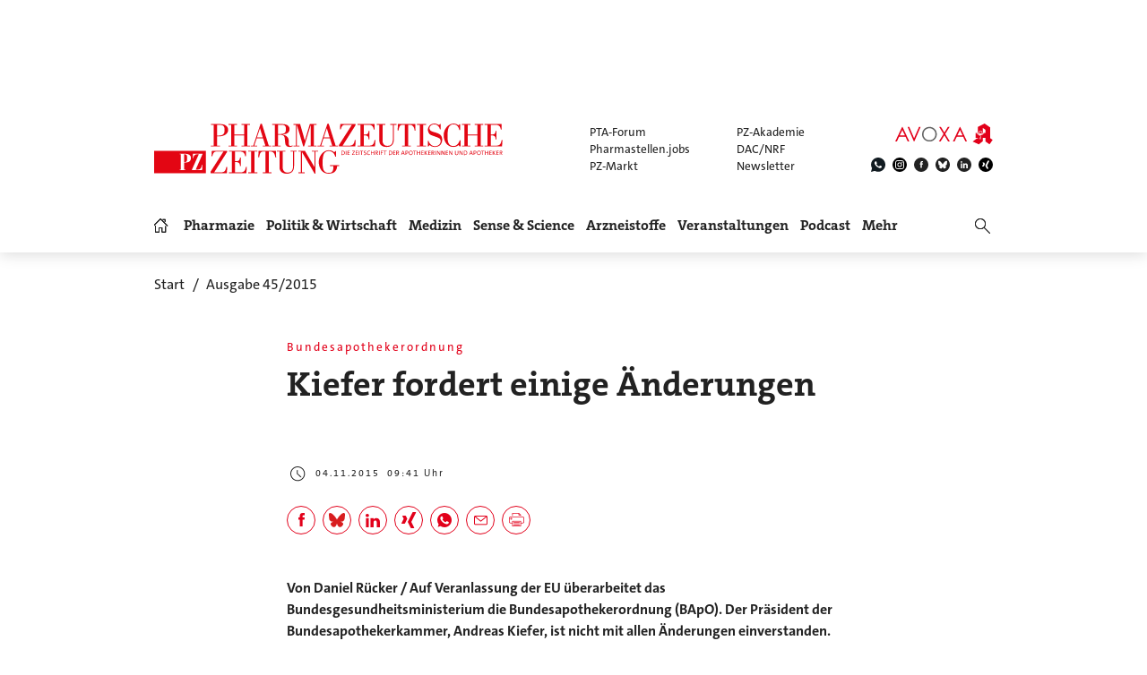

--- FILE ---
content_type: text/html; charset=utf-8
request_url: https://www.pharmazeutische-zeitung.de/ausgabe-452015/kiefer-fordert-einige-aenderungen/
body_size: 20469
content:
<!DOCTYPE html>
<html lang="de">
<head>

<meta charset="utf-8">
<!-- 
	This website is powered by TYPO3 - inspiring people to share!
	TYPO3 is a free open source Content Management Framework initially created by Kasper Skaarhoj and licensed under GNU/GPL.
	TYPO3 is copyright 1998-2026 of Kasper Skaarhoj. Extensions are copyright of their respective owners.
	Information and contribution at https://typo3.org/
-->

<base href="https://www.pharmazeutische-zeitung.de/">


<meta name="generator" content="TYPO3 CMS">
<meta name="viewport" content="width = device-width, initial-scale = 1.0">
<meta name="author" content="Avoxa – Mediengruppe Deutscher Apotheker GmbH">
<meta name="robots" content="index,follow,max-image-preview:large,max-video-preview:-1,max-snippet:-1">
<meta name="description" content="Von Daniel Rücker / Auf Veranlassung der EU überarbeitet das Bundesgesundheitsministerium die Bundesapothekerordnung (BApO). Der Präsident der Bundesapothe...">
<meta name="copyright" content="Avoxa – Mediengruppe Deutscher Apotheker GmbH">
<meta name="language" content="de">
<meta name="og:url" content="https://www.pharmazeutische-zeitung.de/ausgabe-452015/kiefer-fordert-einige-aenderungen/">
<meta name="og:site_name" content="Pharmazeutische Zeitung online">
<meta name="twitter:card" content="summary">
<meta name="twitter:site" content="@PZ_Nachrichten">
<meta name="og:title" content="Bundesapothekerordnung: Kiefer fordert einige Änderungen">
<meta name="og:description" content="Von Daniel Rücker / Auf Veranlassung der EU überarbeitet das Bundesgesundheitsministerium die Bundesapothekerordnung (BApO). Der Präsident der Bundesapothe...">
<meta name="twitter:title" content="Bundesapothekerordnung: Kiefer fordert einige Änderungen">
<meta name="twitter:description" content="Von Daniel Rücker / Auf Veranlassung der EU überarbeitet das Bundesgesundheitsministerium die Bundesapothekerordnung (BApO). Der Präsident der Bundesapothe...">


<link rel="stylesheet" href="/typo3temp/assets/compressed/merged-78e483fb372274ef46b80d8c3a687113-89c334dc2e7e4220f1c51f8cfcf91db5.css?1767803332" media="all">



<script src="/typo3temp/assets/compressed/merged-5fbac665d04a98001cc6922b725380f6-0ec45a257571f7cde74ad7f24773a489.js?1769085678"></script>


<title>Kiefer fordert einige Änderungen | PZ – Pharmazeutische Zeitung</title>
<link id="IOMmBundle" as="script" rel="preload" href="//data-927768f668.pharmazeutische-zeitung.de/iomm/latest/manager/base/es6/bundle.js">
<link as="script" rel="preload" href="//data-927768f668.pharmazeutische-zeitung.de/iomm/latest/bootstrap/loader.js">
<script type="text/javascript" data-cmp-ab="2" src="//data-927768f668.pharmazeutische-zeitung.de/iomm/latest/bootstrap/loader.js"></script>
<link rel="canonical" href="https://www.pharmazeutische-zeitung.de/ausgabe-452015/kiefer-fordert-einige-aenderungen/" /><script async src="https://avoxa-pharmazeutische-qa.rtrsupport.de/widget/v1/widget.js"></script><link rel = "SHORTCUT ICON" href = "/favicon.ico" /><link rel = "apple-touch-icon" href = "https://www.pharmazeutische-zeitung.de/apple-touch-icon-pz.png" />
</head>
<body>

<!-- consent manager 2021 start -->
<style type="text/css">.cmpbox{line-height:normal !important;}</style>
<link rel="stylesheet" href="https://cdn.consentmanager.net/delivery/cmp.min.css" />

        <script>window.gdprAppliesGlobally=true;if(!("cmp_id" in window)||window.cmp_id<1){window.cmp_id=0}if(!("cmp_cdid" in window)){window.cmp_cdid="4b15aef64e27"}if(!("cmp_params" in window)){window.cmp_params=""}if(!("cmp_host" in window)){window.cmp_host="c.delivery.consentmanager.net"}if(!("cmp_cdn" in window)){window.cmp_cdn="cdn.consentmanager.net"}if(!("cmp_proto" in window)){window.cmp_proto="https:"}if(!("cmp_codesrc" in window)){window.cmp_codesrc="1"}window.cmp_getsupportedLangs=function(){var b=["DE","EN","FR","IT","NO","DA","FI","ES","PT","RO","BG","ET","EL","GA","HR","LV","LT","MT","NL","PL","SV","SK","SL","CS","HU","RU","SR","ZH","TR","UK","AR","BS"];if("cmp_customlanguages" in window){for(var a=0;a<window.cmp_customlanguages.length;a++){b.push(window.cmp_customlanguages[a].l.toUpperCase())}}return b};window.cmp_getRTLLangs=function(){var a=["AR"];if("cmp_customlanguages" in window){for(var b=0;b<window.cmp_customlanguages.length;b++){if("r" in window.cmp_customlanguages[b]&&window.cmp_customlanguages[b].r){a.push(window.cmp_customlanguages[b].l)}}}return a};window.cmp_getlang=function(j){if(typeof(j)!="boolean"){j=true}if(j&&typeof(cmp_getlang.usedlang)=="string"&&cmp_getlang.usedlang!==""){return cmp_getlang.usedlang}var g=window.cmp_getsupportedLangs();var c=[];var f=location.hash;var e=location.search;var a="languages" in navigator?navigator.languages:[];if(f.indexOf("cmplang=")!=-1){c.push(f.substr(f.indexOf("cmplang=")+8,2).toUpperCase())}else{if(e.indexOf("cmplang=")!=-1){c.push(e.substr(e.indexOf("cmplang=")+8,2).toUpperCase())}else{if("cmp_setlang" in window&&window.cmp_setlang!=""){c.push(window.cmp_setlang.toUpperCase())}else{if(a.length>0){for(var d=0;d<a.length;d++){c.push(a[d])}}}}}if("language" in navigator){c.push(navigator.language)}if("userLanguage" in navigator){c.push(navigator.userLanguage)}var h="";for(var d=0;d<c.length;d++){var b=c[d].toUpperCase();if(g.indexOf(b)!=-1){h=b;break}if(b.indexOf("-")!=-1){b=b.substr(0,2)}if(g.indexOf(b)!=-1){h=b;break}}if(h==""&&typeof(cmp_getlang.defaultlang)=="string"&&cmp_getlang.defaultlang!==""){return cmp_getlang.defaultlang}else{if(h==""){h="EN"}}h=h.toUpperCase();return h};(function(){var u=document;var v=u.getElementsByTagName;var h=window;var o="";var b="_en";if("cmp_getlang" in h){o=h.cmp_getlang().toLowerCase();if("cmp_customlanguages" in h){for(var q=0;q<h.cmp_customlanguages.length;q++){if(h.cmp_customlanguages[q].l.toUpperCase()==o.toUpperCase()){o="en";break}}}b="_"+o}function x(i,e){var w="";i+="=";var s=i.length;var d=location;if(d.hash.indexOf(i)!=-1){w=d.hash.substr(d.hash.indexOf(i)+s,9999)}else{if(d.search.indexOf(i)!=-1){w=d.search.substr(d.search.indexOf(i)+s,9999)}else{return e}}if(w.indexOf("&")!=-1){w=w.substr(0,w.indexOf("&"))}return w}var k=("cmp_proto" in h)?h.cmp_proto:"https:";if(k!="http:"&&k!="https:"){k="https:"}var g=("cmp_ref" in h)?h.cmp_ref:location.href;var j=u.createElement("script");j.setAttribute("data-cmp-ab","1");var c=x("cmpdesign","cmp_design" in h?h.cmp_design:"");var f=x("cmpregulationkey","cmp_regulationkey" in h?h.cmp_regulationkey:"");var r=x("cmpgppkey","cmp_gppkey" in h?h.cmp_gppkey:"");var n=x("cmpatt","cmp_att" in h?h.cmp_att:"");j.src=k+"//"+h.cmp_host+"/delivery/cmp.php?"+("cmp_id" in h&&h.cmp_id>0?"id="+h.cmp_id:"")+("cmp_cdid" in h?"&cdid="+h.cmp_cdid:"")+"&h="+encodeURIComponent(g)+(c!=""?"&cmpdesign="+encodeURIComponent(c):"")+(f!=""?"&cmpregulationkey="+encodeURIComponent(f):"")+(r!=""?"&cmpgppkey="+encodeURIComponent(r):"")+(n!=""?"&cmpatt="+encodeURIComponent(n):"")+("cmp_params" in h?"&"+h.cmp_params:"")+(u.cookie.length>0?"&__cmpfcc=1":"")+"&l="+o.toLowerCase()+"&o="+(new Date()).getTime();j.type="text/javascript";j.async=true;if(u.currentScript&&u.currentScript.parentElement){u.currentScript.parentElement.appendChild(j)}else{if(u.body){u.body.appendChild(j)}else{var t=v("body");if(t.length==0){t=v("div")}if(t.length==0){t=v("span")}if(t.length==0){t=v("ins")}if(t.length==0){t=v("script")}if(t.length==0){t=v("head")}if(t.length>0){t[0].appendChild(j)}}}var m="js";var p=x("cmpdebugunminimized","cmpdebugunminimized" in h?h.cmpdebugunminimized:0)>0?"":".min";var a=x("cmpdebugcoverage","cmp_debugcoverage" in h?h.cmp_debugcoverage:"");if(a=="1"){m="instrumented";p=""}var j=u.createElement("script");j.src=k+"//"+h.cmp_cdn+"/delivery/"+m+"/cmp"+b+p+".js";j.type="text/javascript";j.setAttribute("data-cmp-ab","1");j.async=true;if(u.currentScript&&u.currentScript.parentElement){u.currentScript.parentElement.appendChild(j)}else{if(u.body){u.body.appendChild(j)}else{var t=v("body");if(t.length==0){t=v("div")}if(t.length==0){t=v("span")}if(t.length==0){t=v("ins")}if(t.length==0){t=v("script")}if(t.length==0){t=v("head")}if(t.length>0){t[0].appendChild(j)}}}})();window.cmp_addFrame=function(b){if(!window.frames[b]){if(document.body){var a=document.createElement("iframe");a.style.cssText="display:none";if("cmp_cdn" in window&&"cmp_ultrablocking" in window&&window.cmp_ultrablocking>0){a.src="//"+window.cmp_cdn+"/delivery/empty.html"}a.name=b;a.setAttribute("title","Intentionally hidden, please ignore");a.setAttribute("role","none");a.setAttribute("tabindex","-1");document.body.appendChild(a)}else{window.setTimeout(window.cmp_addFrame,10,b)}}};window.cmp_rc=function(h){var b=document.cookie;var f="";var d=0;while(b!=""&&d<100){d++;while(b.substr(0,1)==" "){b=b.substr(1,b.length)}var g=b.substring(0,b.indexOf("="));if(b.indexOf(";")!=-1){var c=b.substring(b.indexOf("=")+1,b.indexOf(";"))}else{var c=b.substr(b.indexOf("=")+1,b.length)}if(h==g){f=c}var e=b.indexOf(";")+1;if(e==0){e=b.length}b=b.substring(e,b.length)}return(f)};window.cmp_stub=function(){var a=arguments;__cmp.a=__cmp.a||[];if(!a.length){return __cmp.a}else{if(a[0]==="ping"){if(a[1]===2){a[2]({gdprApplies:gdprAppliesGlobally,cmpLoaded:false,cmpStatus:"stub",displayStatus:"hidden",apiVersion:"2.0",cmpId:31},true)}else{a[2](false,true)}}else{if(a[0]==="getUSPData"){a[2]({version:1,uspString:window.cmp_rc("")},true)}else{if(a[0]==="getTCData"){__cmp.a.push([].slice.apply(a))}else{if(a[0]==="addEventListener"||a[0]==="removeEventListener"){__cmp.a.push([].slice.apply(a))}else{if(a.length==4&&a[3]===false){a[2]({},false)}else{__cmp.a.push([].slice.apply(a))}}}}}}};window.cmp_gpp_ping=function(){return{gppVersion:"1.0",cmpStatus:"stub",cmpDisplayStatus:"hidden",supportedAPIs:["tcfca","usnat","usca","usva","usco","usut","usct"],cmpId:31}};window.cmp_gppstub=function(){var a=arguments;__gpp.q=__gpp.q||[];if(!a.length){return __gpp.q}var g=a[0];var f=a.length>1?a[1]:null;var e=a.length>2?a[2]:null;if(g==="ping"){return window.cmp_gpp_ping()}else{if(g==="addEventListener"){__gpp.e=__gpp.e||[];if(!("lastId" in __gpp)){__gpp.lastId=0}__gpp.lastId++;var c=__gpp.lastId;__gpp.e.push({id:c,callback:f});return{eventName:"listenerRegistered",listenerId:c,data:true,pingData:window.cmp_gpp_ping()}}else{if(g==="removeEventListener"){var h=false;__gpp.e=__gpp.e||[];for(var d=0;d<__gpp.e.length;d++){if(__gpp.e[d].id==e){__gpp.e[d].splice(d,1);h=true;break}}return{eventName:"listenerRemoved",listenerId:e,data:h,pingData:window.cmp_gpp_ping()}}else{if(g==="getGPPData"){return{sectionId:3,gppVersion:1,sectionList:[],applicableSections:[0],gppString:"",pingData:window.cmp_gpp_ping()}}else{if(g==="hasSection"||g==="getSection"||g==="getField"){return null}else{__gpp.q.push([].slice.apply(a))}}}}}};window.cmp_msghandler=function(d){var a=typeof d.data==="string";try{var c=a?JSON.parse(d.data):d.data}catch(f){var c=null}if(typeof(c)==="object"&&c!==null&&"__cmpCall" in c){var b=c.__cmpCall;window.__cmp(b.command,b.parameter,function(h,g){var e={__cmpReturn:{returnValue:h,success:g,callId:b.callId}};d.source.postMessage(a?JSON.stringify(e):e,"*")})}if(typeof(c)==="object"&&c!==null&&"__uspapiCall" in c){var b=c.__uspapiCall;window.__uspapi(b.command,b.version,function(h,g){var e={__uspapiReturn:{returnValue:h,success:g,callId:b.callId}};d.source.postMessage(a?JSON.stringify(e):e,"*")})}if(typeof(c)==="object"&&c!==null&&"__tcfapiCall" in c){var b=c.__tcfapiCall;window.__tcfapi(b.command,b.version,function(h,g){var e={__tcfapiReturn:{returnValue:h,success:g,callId:b.callId}};d.source.postMessage(a?JSON.stringify(e):e,"*")},b.parameter)}if(typeof(c)==="object"&&c!==null&&"__gppCall" in c){var b=c.__gppCall;window.__gpp(b.command,function(h,g){var e={__gppReturn:{returnValue:h,success:g,callId:b.callId}};d.source.postMessage(a?JSON.stringify(e):e,"*")},"parameter" in b?b.parameter:null,"version" in b?b.version:1)}};window.cmp_setStub=function(a){if(!(a in window)||(typeof(window[a])!=="function"&&typeof(window[a])!=="object"&&(typeof(window[a])==="undefined"||window[a]!==null))){window[a]=window.cmp_stub;window[a].msgHandler=window.cmp_msghandler;window.addEventListener("message",window.cmp_msghandler,false)}};window.cmp_setGppStub=function(a){if(!(a in window)||(typeof(window[a])!=="function"&&typeof(window[a])!=="object"&&(typeof(window[a])==="undefined"||window[a]!==null))){window[a]=window.cmp_gppstub;window[a].msgHandler=window.cmp_msghandler;window.addEventListener("message",window.cmp_msghandler,false)}};window.cmp_addFrame("__cmpLocator");if(!("cmp_disableusp" in window)||!window.cmp_disableusp){window.cmp_addFrame("__uspapiLocator")}if(!("cmp_disabletcf" in window)||!window.cmp_disabletcf){window.cmp_addFrame("__tcfapiLocator")}if(!("cmp_disablegpp" in window)||!window.cmp_disablegpp){window.cmp_addFrame("__gppLocator")}window.cmp_setStub("__cmp");if(!("cmp_disabletcf" in window)||!window.cmp_disabletcf){window.cmp_setStub("__tcfapi")}if(!("cmp_disableusp" in window)||!window.cmp_disableusp){window.cmp_setStub("__uspapi")}if(!("cmp_disablegpp" in window)||!window.cmp_disablegpp){window.cmp_setGppStub("__gpp")};</script>
    
<!-- consent manager 2021 end -->
<script type="text/javascript">
    function startAdform(e, o) {
        var x = __cmp('getCMPData');
        if ('vendorConsents' in x && '50' in x.vendorConsents && x.vendorConsents['50']) {
            window._adftrack = Array.isArray(window._adftrack) ? window._adftrack : (window._adftrack ? [window._adftrack] : []);
            window._adftrack.push({
                HttpHost: 'track.adform.net',
                pm: 2391607,
                divider: encodeURIComponent('|'),
                pagename: encodeURIComponent('Avoxa'),
                order : {
                    sv3: '',av2: '',sid: '',sv1: '',
                }
            });
            (function () { var s = document.createElement('script'); s.type = 'text/javascript'; s.async = true; s.src = 'https://s2.adform.net/banners/scripts/st/trackpoint-async.js'; var x = document.getElementsByTagName('script')[0]; x.parentNode.insertBefore(s, x); })();
        }
    }
    try{
        __cmp("addEventListener",["consent",startAdform,false],null);
    }catch(e){};
</script>
<script>
  root.sitename='PZ';
  root.siteuid='60577';
</script>



<div class="header headertop" >

  <div class="superbanner-frame fe-layout-0 war-2">
    <div class="spacer-24"></div>
    <div class="superbanner-centered">
      <img src="fileadmin/img/trans728x90.png" alt="">
      <div class="superbanner-adcontent">
        <ins data-asm-params="pid=32&search=60577+politik+apotheke+bundesapot&sv3=&av2=&sid=&sv1=" class="asm_async_creative" data-asm-fetch-gdpr="1" data-asm-host="aponet.adspirit.de" data-asm-scrollintoview="true" style="display:block; text-align:center; text-decoration:none;" data-asm-responsive="1"  ></ins>
      </div>
    </div>
  </div>

  
  <div class="header-regular fe-layout-0 war-2">
    
      
          <a href="https://www.pharmazeutische-zeitung.de/" class="regular imagelink" title="Pharmazie, Medizin, Politik und Wirtschaft" rel="nofollow">
            <img src="pharmazeutische-zeitung-online.svg" class="regular" alt="Pharmazeutische Zeitung online">
          </a>
        
    
    <a class="button-mobilemenu" onclick="root.menu.toggleMenu();"></a>
    <a href="http://avoxa.de/" target="_blank" rel="nofollow"><img src="fileadmin/img/avoxa.svg" class="avoxa" alt="Avoxa" title="Avoxa"></a>
    <div class="avoxa-sites-header"><table class="avoxa-sites-header">
  <tr>
    <td>
    
      <a href="https://www.pta-forum.de/" target="_blank" rel="nofollow">PTA-Forum</a>
      
    </td>
    <td>
      <a href="https://pzakademie.pharmazeutische-zeitung.de/" target="_blank" rel="nofollow">PZ-Akademie</a>
    </td>
  </tr>
  <tr>
    <td>
      <a href="https://www.pharmastellen.jobs/" target="_blank" rel="nofollow">Pharmastellen.jobs</a>
    </td>
    <td>
      <a href="https://dacnrf.pharmazeutische-zeitung.de/" target="_blank" rel="nofollow">DAC/NRF</a>
    </td>
  </tr>
  <tr>
    <td>
      <a href="https://www.pz-markt.de/" target="_blank" rel="nofollow">PZ-Markt</a>
    </td>
    <td>
      
      <a href="/meine-pz/nl-subscribe/" target="_self">Newsletter</a>
      
    </td>
  </tr>
</table>
</div>
    <div class="avoxa-icons-header"><table class="avoxa-icons-header">
  <tr>
    
      <td class="g-lh0"><a title="WhatsApp" class="avoxa-icons-header-fb" href="https://www.whatsapp.com/channel/0029Vae4fiS4Y9lh9SwZor1t" target="_blank" rel="nofollow"><img width="16" height="16" src="/fileadmin/img/icons_black/icons-social-account-whatsApp-neu.svg" alt="whatsApp"></a></td>
      <td class="g-lh0"><a title="Instagram" class="avoxa-icons-header-fb" href="https://www.instagram.com/pharmazeutischezeitung/" target="_blank" rel="nofollow"><img width="16" height="16" src="/fileadmin/img/icons_black/icons-social-account-instagram.svg" alt="instagram"></a></td>
      <td class="g-lh0"><a title="Facebook" class="avoxa-icons-header-fb" href="https://de-de.facebook.com/PharmazeutischeZeitung" target="_blank" rel="nofollow"><img width="16" height="16" src="/fileadmin/img/icons_black/icons-social-account-facebook.svg" alt="facebook"></a></td>
      <td class="g-lh0"><a title="Bluesky" class="avoxa-icons-header-fb" href="https://bsky.app/profile/pharmazeitung.bsky.social" target="_blank" rel="nofollow"><img width="16" height="16" src="/fileadmin/img/icons_black/icons-social-media-bluesky.svg" alt="bluesky"></a></td>
      <td class="g-lh0"><a title="LinkedIn" class="avoxa-icons-header-fb" href="https://www.linkedin.com/company/pharmazeutische-zeitung/about/" target="_blank" rel="nofollow"><img width="16" height="16" src="/fileadmin/img/icons_black/icons-social-account-linkedin.svg" alt="linkedin"></a></td>
      <td class="g-lh0"><a title="Xing" class="avoxa-icons-header-fb" href="https://www.xing.com/news/pages/pharmazeutische-zeitung-671" target="_blank" rel="nofollow"><img width="16" height="16" src="/fileadmin/img/icons_black/icons-social-account-xing.svg" alt="xign"></a></td>
    
    
  </tr>
</table>

</div>

    
    <div class="skyscraper-frame-left" >
      
      <div class="skyscraper-adcontent">
        <ins data-asm-params="pid=401&search=60577+politik+apotheke+bundesapot&sv3=&av2=&sid=&sv1=" class="asm_async_creative" data-asm-fetch-gdpr="1" data-asm-host="aponet.adspirit.de" data-asm-scrollintoview="true"  ></ins>
      </div>
      
    </div>

    <div class="skyscraper-frame-right" >
      
      <div class="skyscraper-adcontent">
        <ins data-asm-params="pid=400&search=60577+politik+apotheke+bundesapot&sv3=&av2=&sid=&sv1=" class="asm_async_creative" data-asm-fetch-gdpr="1" data-asm-host="aponet.adspirit.de" data-asm-scrollintoview="true"  ></ins>
      </div>
      
    </div>

  </div>

  
  <div class="header-compact fe-layout-0 war-2">
    <div class="inner-frame">
      <table class="menu">
  <tr>
    <td class="menu">
      <div class="menu-home " onclick="window.location='/'"></div>
    </td>
    
      <td class="menu">
        <div class='menu-el-frame'>
          <table>
            <tr>
              <td>
                <div class="menu-el "
                
                  onmouseenter="root.menu.openSubmenu(100003)"
                  onmouseout="root.menu.closeSubmenuTimed(100003)"
                  
                      onclick="root.menu.openSubmenuOrJumpToPage(100003,'/pharmazie/',this);"
                    
                
                >
                
                  
                      Pharmazie
                    
                
                </div>
              </td>
              
            </tr>
          </table>
          
            <div class="menu-sub" id="menu-sub-100003" onmouseover="root.menu.clearSubmenuTimer(100003)"
                 onmouseout="root.menu.closeSubmenuTimed(100003)">
              
                <div class='menu-sub-el '>
                  <a href="/pharmazie/">
                    alle Beiträge
                  </a>
                </div>
              
                <div class='menu-sub-el '>
                  <a href="/serien-pz/krankenhauspharmazie/">
                    Krankenhauspharmazie
                  </a>
                </div>
              
                <div class='menu-sub-el '>
                  <a href="/pharmazie-in-der-wochenuebersicht/">
                    Wochenübersicht
                  </a>
                </div>
              
            </div>
          
        </div>
      </td>
    
      <td class="menu">
        <div class='menu-el-frame'>
          <table>
            <tr>
              <td>
                <div class="menu-el "
                
                  onmouseenter="root.menu.openSubmenu(100002)"
                  onmouseout="root.menu.closeSubmenuTimed(100002)"
                  
                      onclick="root.menu.openSubmenuOrJumpToPage(100002,'/politik-wirtschaft/',this);"
                    
                
                >
                
                  
                      Politik &amp; Wirtschaft
                    
                
                </div>
              </td>
              
            </tr>
          </table>
          
            <div class="menu-sub" id="menu-sub-100002" onmouseover="root.menu.clearSubmenuTimer(100002)"
                 onmouseout="root.menu.closeSubmenuTimed(100002)">
              
                <div class='menu-sub-el '>
                  <a href="/politik-wirtschaft/">
                    alle Beiträge
                  </a>
                </div>
              
                <div class='menu-sub-el '>
                  <a href="/politik-wirtschaft-in-der-wochenuebersicht/">
                    Wochenübersicht
                  </a>
                </div>
              
            </div>
          
        </div>
      </td>
    
      <td class="menu">
        <div class='menu-el-frame'>
          <table>
            <tr>
              <td>
                <div class="menu-el "
                
                  onmouseenter="root.menu.openSubmenu(100041)"
                  onmouseout="root.menu.closeSubmenuTimed(100041)"
                  
                      onclick="root.menu.openSubmenuOrJumpToPage(100041,'/medizin/',this);"
                    
                
                >
                
                  
                      Medizin
                    
                
                </div>
              </td>
              
            </tr>
          </table>
          
            <div class="menu-sub" id="menu-sub-100041" onmouseover="root.menu.clearSubmenuTimer(100041)"
                 onmouseout="root.menu.closeSubmenuTimed(100041)">
              
                <div class='menu-sub-el '>
                  <a href="/medizin/">
                    alle Beiträge
                  </a>
                </div>
              
                <div class='menu-sub-el '>
                  <a href="/medizin-in-der-wochenuebersicht/">
                    Wochenübersicht
                  </a>
                </div>
              
            </div>
          
        </div>
      </td>
    
      <td class="menu">
        <div class='menu-el-frame'>
          <table>
            <tr>
              <td>
                <div class="menu-el "
                
                  onmouseenter="root.menu.openSubmenu(155000)"
                  onmouseout="root.menu.closeSubmenuTimed(155000)"
                  
                      onclick="root.menu.openSubmenuOrJumpToPage(155000,'/sense-science/',this);"
                    
                
                >
                
                  
                      Sense &amp; Science
                    
                
                </div>
              </td>
              
            </tr>
          </table>
          
            <div class="menu-sub" id="menu-sub-155000" onmouseover="root.menu.clearSubmenuTimer(155000)"
                 onmouseout="root.menu.closeSubmenuTimed(155000)">
              
                <div class='menu-sub-el '>
                  <a href="/sense-science/">
                    alle Beiträge
                  </a>
                </div>
              
                <div class='menu-sub-el '>
                  <a href="/sence-science-in-der-wochenuebersicht/">
                    Wochenübersicht
                  </a>
                </div>
              
            </div>
          
        </div>
      </td>
    
      <td class="menu">
        <div class='menu-el-frame'>
          <table>
            <tr>
              <td>
                <div class="menu-el "
                
                  onmouseenter="root.menu.openSubmenu(100005)"
                  onmouseout="root.menu.closeSubmenuTimed(100005)"
                  
                      onclick="root.menu.openSubmenuOrJumpToPage(100005,'/arzneistoff-wirkstoff/',this);"
                    
                
                >
                
                  
                      Arzneistoffe
                    
                
                </div>
              </td>
              
            </tr>
          </table>
          
            <div class="menu-sub" id="menu-sub-100005" onmouseover="root.menu.clearSubmenuTimer(100005)"
                 onmouseout="root.menu.closeSubmenuTimed(100005)">
              
                <div class='menu-sub-el '>
                  <a href="/arzneistoff-wirkstoff/">
                    Wirkstoff
                  </a>
                </div>
              
                <div class='menu-sub-el '>
                  <a href="/arzneistoff-praeparat/">
                    Präparat
                  </a>
                </div>
              
                <div class='menu-sub-el '>
                  <a href="/arzneistoff-jahrgang/">
                    Jahrgang
                  </a>
                </div>
              
                <div class='menu-sub-el '>
                  <a href="/arzneistoff-indikation/">
                    Indikation
                  </a>
                </div>
              
                <div class='menu-sub-el '>
                  <a href="/arzneistoffe/zielstruktur/">
                    Zielstruktur
                  </a>
                </div>
              
                <div class='menu-sub-el '>
                  <a href="/serien-pz/arzneistoff-steckbriefe/">
                    Häufig verordnet
                  </a>
                </div>
              
            </div>
          
        </div>
      </td>
    
      <td class="menu">
        <div class='menu-el-frame'>
          <table>
            <tr>
              <td>
                <div class="menu-el "
                
                  onmouseenter="root.menu.openSubmenu(111446)"
                  onmouseout="root.menu.closeSubmenuTimed(111446)"
                  
                      onclick="root.menu.openSubmenuOrJumpToPage(111446,'/events/',this);"
                    
                
                >
                
                  
                      Veranstaltungen
                    
                
                </div>
              </td>
              
            </tr>
          </table>
          
            <div class="menu-sub" id="menu-sub-111446" onmouseover="root.menu.clearSubmenuTimer(111446)"
                 onmouseout="root.menu.closeSubmenuTimed(111446)">
              
                <div class='menu-sub-el '>
                  <a href="/events/">
                    alle Beiträge
                  </a>
                </div>
              
                <div class='menu-sub-el '>
                  <a href="/events/expopharm-111505/">
                    Expopharm
                  </a>
                </div>
              
                <div class='menu-sub-el '>
                  <a href="/events/deutscher-apothekertag/">
                    Deutscher Apothekertag
                  </a>
                </div>
              
                <div class='menu-sub-el '>
                  <a href="/events/adka-kongresse/">
                    ADKA-Kongress
                  </a>
                </div>
              
                <div class='menu-sub-el '>
                  <a href="/events/pharmacon-meran/">
                    Pharmacon Meran
                  </a>
                </div>
              
                <div class='menu-sub-el '>
                  <a href="/events/pharmacon-schladming/">
                    Pharmacon Schladming
                  </a>
                </div>
              
                <div class='menu-sub-el '>
                  <a href="/events/pz-management-kongress/">
                    PZ-Management-Kongress
                  </a>
                </div>
              
                <div class='menu-sub-el '>
                  <a href="/events/dav-wirtschaftsforum/">
                    DAV-Wirtschaftsforum
                  </a>
                </div>
              
            </div>
          
        </div>
      </td>
    
      <td class="menu">
        <div class='menu-el-frame'>
          <table>
            <tr>
              <td>
                <div class="menu-el "
                
                >
                
                  <a href="/podcast/pz-nachgefragt/">
                    
                        Podcast
                      
                  </a>
                
                </div>
              </td>
              
            </tr>
          </table>
          
        </div>
      </td>
    
      <td class="menu">
        <div class='menu-el-frame'>
          <table>
            <tr>
              <td>
                <div class="menu-el "
                
                  onmouseenter="root.menu.openSubmenu(-1)"
                  onmouseout="root.menu.closeSubmenuTimed(-1)"
                  
                      onclick="root.menu.openSubmenu(-1);"
                    
                
                >
                
                  
                      Mehr
                    
                
                </div>
              </td>
              
            </tr>
          </table>
          
            <div class="menu-sub" id="menu-sub--1" onmouseover="root.menu.clearSubmenuTimer(-1)"
                 onmouseout="root.menu.closeSubmenuTimed(-1)">
              
                <div class='menu-sub-el '>
                  <a href="/weitere-infos/wir-ueber-uns/">
                    Wir über uns
                  </a>
                </div>
              
                <div class='menu-sub-el '>
                  <a href="/amk/amk-main/">
                    AMK
                  </a>
                </div>
              
                <div class='menu-sub-el '>
                  <a href="/themen/a_z/A/">
                    Themen
                  </a>
                </div>
              
                <div class='menu-sub-el '>
                  <a href="/neue-produkte/">
                    Neue Produkte
                  </a>
                </div>
              
                <div class='menu-sub-el '>
                  <a href="/service/">
                    Service
                  </a>
                </div>
              
                <div class='menu-sub-el '>
                  <a href="/meine-pz/">
                    Meine PZ
                  </a>
                </div>
              
            </div>
          
        </div>
      </td>
    
  </tr>
</table>


      <div class="right-search" onclick="$('#form-right-search').toggle(250).find('input').focus();"></div>
      <form id="form-right-search" method="get" action="/artikelsuche/">
        <table class="mobilemenu-search">
          <tr>
            <td>
              <input name="searchword" class="mobilemenu-search" value="" title="Suche" />
              
            </td>
            <td>
              <a class="mobilemenu-search" onclick="runQuickSearch('form-right-search');"></a>
            </td>
          </tr>
        </table>
      </form>
    </div>
    <a class="left-logo" href="https://www.pharmazeutische-zeitung.de/" title="Home" rel="nofollow"></a>
    <a class="button-mobilemenu" onclick="root.menu.toggleMenu();"></a>
  </div>
  <div class="mobilemenu fe-layout-0 war-2">
    <div class="mobilemenu-content-outer-wrap">
    <div class="mobile-top">
        <a class="left-logo" href="/" title="Start" ></a>
        <a class="button-mobilemenu" onclick="root.menu.closeToggleMenu();"></a>
    </div>
    <div class="spacer-32"></div>
    <div class="mobilemenu-content">
        <form id="form-mobilemenu-search" method="get" action="/artikelsuche/">
            <table class="mobilemenu-search">
                <tr>
                    <td>
                        <input name="searchword" class="mobilemenu-search" value="" title="Suche"/>
                        
                    </td>
                    <td>
                        <a class="mobilemenu-search" onclick="runQuickSearch('form-mobilemenu-search');"></a>
                    </td>
                </tr>
            </table>
        </form>
        
            <div class="mobilemenu-level1">
                
                        <a class="heading-6-black" href="/pharmazie/">Pharmazie</a>
                    
            </div>
            
                
                    <div class="mobilemenu-level2">
                        
                                <a class="text-3-black" href="/serien-pz/krankenhauspharmazie/">Krankenhauspharmazie</a>
                            
                    </div>
                
                    <div class="mobilemenu-level2">
                        
                                <a class="text-3-black" href="/pharmazie-in-der-wochenuebersicht/">Wochenübersicht</a>
                            
                    </div>
                
            
        
            <div class="mobilemenu-level1">
                
                        <a class="heading-6-black" href="/politik-wirtschaft/">Politik &amp; Wirtschaft</a>
                    
            </div>
            
                
                    <div class="mobilemenu-level2">
                        
                                <a class="text-3-black" href="/politik-wirtschaft-in-der-wochenuebersicht/">Wochenübersicht</a>
                            
                    </div>
                
            
        
            <div class="mobilemenu-level1">
                
                        <a class="heading-6-black" href="/medizin/">Medizin</a>
                    
            </div>
            
                
                    <div class="mobilemenu-level2">
                        
                                <a class="text-3-black" href="/medizin-in-der-wochenuebersicht/">Wochenübersicht</a>
                            
                    </div>
                
            
        
            <div class="mobilemenu-level1">
                
                        <a class="heading-6-black" href="/sense-science/">Sense &amp; Science</a>
                    
            </div>
            
                
                    <div class="mobilemenu-level2">
                        
                                <a class="text-3-black" href="/sence-science-in-der-wochenuebersicht/">Wochenübersicht</a>
                            
                    </div>
                
            
        
            <div class="mobilemenu-level1">
                
                        <a class="heading-6-black" href="/arzneistoff-wirkstoff/">Arzneistoffe</a>
                    
            </div>
            
                
                    <div class="mobilemenu-level2">
                        
                                <a class="text-3-black" href="/arzneistoff-wirkstoff/">Wirkstoff</a>
                            
                    </div>
                
                    <div class="mobilemenu-level2">
                        
                                <a class="text-3-black" href="/arzneistoff-praeparat/">Präparat</a>
                            
                    </div>
                
                    <div class="mobilemenu-level2">
                        
                                <a class="text-3-black" href="/arzneistoff-jahrgang/">Jahrgang</a>
                            
                    </div>
                
                    <div class="mobilemenu-level2">
                        
                                <a class="text-3-black" href="/arzneistoff-indikation/">Indikation</a>
                            
                    </div>
                
                    <div class="mobilemenu-level2">
                        
                                <a class="text-3-black" href="/arzneistoffe/zielstruktur/">Zielstruktur</a>
                            
                    </div>
                
                    <div class="mobilemenu-level2">
                        
                                <a class="text-3-black" href="/serien-pz/arzneistoff-steckbriefe/">Häufig verordnet</a>
                            
                    </div>
                
            
        
            <div class="mobilemenu-level1">
                
                        <a class="heading-6-black" href="/amk/amk-main/">AMK</a>
                    
            </div>
            
        
            <div class="mobilemenu-level1">
                
                        <a class="heading-6-black" href="/events/">Veranstaltungen</a>
                    
            </div>
            
                
                    <div class="mobilemenu-level2">
                        
                                <a class="text-3-black" href="/events/expopharm-111505/">Expopharm</a>
                            
                    </div>
                
                    <div class="mobilemenu-level2">
                        
                                <a class="text-3-black" href="/events/deutscher-apothekertag/">Deutscher Apothekertag</a>
                            
                    </div>
                
                    <div class="mobilemenu-level2">
                        
                                <a class="text-3-black" href="/events/adka-kongresse/">ADKA-Kongress</a>
                            
                    </div>
                
                    <div class="mobilemenu-level2">
                        
                                <a class="text-3-black" href="/events/pharmacon-meran/">Pharmacon Meran</a>
                            
                    </div>
                
                    <div class="mobilemenu-level2">
                        
                                <a class="text-3-black" href="/events/pharmacon-schladming/">Pharmacon Schladming</a>
                            
                    </div>
                
                    <div class="mobilemenu-level2">
                        
                                <a class="text-3-black" href="/events/pz-management-kongress/">PZ-Management-Kongress</a>
                            
                    </div>
                
                    <div class="mobilemenu-level2">
                        
                                <a class="text-3-black" href="/events/dav-wirtschaftsforum/">DAV-Wirtschaftsforum</a>
                            
                    </div>
                
            
        
            <div class="mobilemenu-level1">
                
                        <a class="heading-6-black" href="/podcast/pz-nachgefragt/">Podcast</a>
                    
            </div>
            
        
            <div class="mobilemenu-level1">
                
                        <a class="heading-6-black" href="/weitere-infos/wir-ueber-uns/">Wir über uns</a>
                    
            </div>
            
        
            <div class="mobilemenu-level1">
                
                        <a class="heading-6-black" href="/themen/a_z/A/">Themen</a>
                    
            </div>
            
        
            <div class="mobilemenu-level1">
                
                        <a class="heading-6-black" href="/neue-produkte/">Neue Produkte</a>
                    
            </div>
            
        
            <div class="mobilemenu-level1">
                
                        <a class="heading-6-black" href="/service/">Service</a>
                    
            </div>
            
                
                    <div class="mobilemenu-level2">
                        
                                <a class="text-3-black" href="/termine/">Termine</a>
                            
                    </div>
                
                    <div class="mobilemenu-level2">
                        
                                <a class="text-3-black" href="/service/fachinfos/">Fachinfos</a>
                            
                    </div>
                
                    <div class="mobilemenu-level2">
                        
                                <a class="text-3-black" href="/service/giftinfo/">Giftinfo</a>
                            
                    </div>
                
                    <div class="mobilemenu-level2">
                        
                                <a class="text-3-black" href="https://www.pz-markt.de" rel="nofollow">PZ-Markt</a>
                            
                    </div>
                
                    <div class="mobilemenu-level2">
                        
                                <a class="text-3-black" href="/artikelsuche/">Artikelsuche</a>
                            
                    </div>
                
                    <div class="mobilemenu-level2">
                        
                                <a class="text-3-black" href="https://pta-forum.de" rel="nofollow">PTA-Forum</a>
                            
                    </div>
                
            
        
            <div class="mobilemenu-level1">
                
                        <a class="heading-6-black" href="/meine-pz/">Meine PZ</a>
                    
            </div>
            
                
                    <div class="mobilemenu-level2">
                        
                                <a class="text-3-black" href="/meine-pz/nl-subscribe/">Newsletter</a>
                            
                    </div>
                
                    <div class="mobilemenu-level2">
                        
                                <a class="text-3-black" href="/meine-pz/abonnement-service/">Abonnement-Service</a>
                            
                    </div>
                
                    <div class="mobilemenu-level2">
                        
                                <a class="text-3-black" href="/meine-pz/abonnement-service/">Abonnement-Shop</a>
                            
                    </div>
                
                    <div class="mobilemenu-level2">
                        
                                <a class="text-3-black" href="/ausgaben/">Ausgaben</a>
                            
                    </div>
                
                    <div class="mobilemenu-level2">
                        
                                <a class="text-3-black" href="/rssfeed/">RSS-Feed</a>
                            
                    </div>
                
                    <div class="mobilemenu-level2">
                        
                                <a class="text-3-black" href="/themenemail/">Themen-E-Mail</a>
                            
                    </div>
                
            
        
        <div class="mobilemenu-avoxa-sites-mobile">
            <div class="mobilemenu-avoxa-sites-mobile-headline">Weitere Angebote der PZ</div>
            
                    <div class="mobilemenu-avoxa-sites-mobile-link"><a href="https://www.pta-forum.de/" target="_blank" rel="nofollow">PTA-Forum</a></div>
                
            <div class="mobilemenu-avoxa-sites-mobile-link"><a href="https://www.pharmastellen.jobs/" target="_blank" rel="nofollow">Pharmastellen.jobs</a></div>
            <div class="mobilemenu-avoxa-sites-mobile-link"><a href="https://www.pz-markt.de/" target="_blank" rel="nofollow">PZ-Markt</a></div>
            <div class="mobilemenu-avoxa-sites-mobile-link"><a href="https://pzakademie.pharmazeutische-zeitung.de/" target="_blank" rel="nofollow">PZ-Akademie</a></div>
            <div class="mobilemenu-avoxa-sites-mobile-link"><a href="https://dacnrf.pharmazeutische-zeitung.de/" target="_blank" rel="nofollow">DAC/NRF</a></div>
            
                <div class="mobilemenu-avoxa-sites-mobile-link"><a class="mobilemenu-avoxa-sites-mobile-link-whatsapp" href="https://www.whatsapp.com/channel/0029Vae4fiS4Y9lh9SwZor1t" target="_blank" rel="nofollow">WhatsApp</a></div>
                <div class="mobilemenu-avoxa-sites-mobile-link"><a class="mobilemenu-avoxa-sites-mobile-link-instagram" href="https://www.instagram.com/pharmazeutischezeitung/" target="_blank" rel="nofollow">Instagram</a></div>
                <div class="mobilemenu-avoxa-sites-mobile-link"><a class="mobilemenu-avoxa-sites-mobile-link-fb" href="https://de-de.facebook.com/PharmazeutischeZeitung" target="_blank" rel="nofollow">Facebook</a></div>
                <div class="mobilemenu-avoxa-sites-mobile-link"><a class="mobilemenu-avoxa-sites-mobile-link-bluesky" href="https://bsky.app/profile/pharmazeitung.bsky.social" target="_blank" rel="nofollow">Bluesky</a></div>
                <div class="mobilemenu-avoxa-sites-mobile-link"><a class="mobilemenu-avoxa-sites-mobile-link-linkedin" href="https://www.linkedin.com/company/pharmazeutische-zeitung/about/" target="_blank" rel="nofollow">LinkedIn</a></div>
                <div class="mobilemenu-avoxa-sites-mobile-link"><a class="mobilemenu-avoxa-sites-mobile-link-xing" href="https://www.xing.com/news/pages/pharmazeutische-zeitung-671" target="_blank" rel="nofollow">Xing</a></div>
            
            
        </div>
        <img src="fileadmin/img/avoxa.svg" class="avoxa" alt="Avoxa">
        <div class="copyright">
            © 2026 Avoxa - Mediengruppe Deutscher Apotheker GmbH
        </div>
    </div>
</div>

  </div>

</div>


  <div class="row eilmeldung_frame" style="display:none;"></div>


<div class='spacer-24'></div><div itemscope itemtype='http://schema.org/BreadcrumbList' class='breadcrumb-2'><span itemscope itemtype='http://schema.org/ListItem' itemprop='itemListElement'><a itemprop='item' class='text-3-black a-textlink' href='/'><span  itemprop='name'>Start</span></a><meta itemprop='position' content='1' /></span><div>/</div><span itemscope itemtype='http://schema.org/ListItem' itemprop='itemListElement'><a itemprop='item' class='text-3-black a-textlink' href='/ausgabe-452015/'><span  itemprop='name'>Ausgabe 45/2015</span></a><meta itemprop='position' content='2' /></span></div><div class='spacer-64-48-32-24'></div>


<div class="content fe-layout-2  ">

    
            
                    
                        <div class="row pageheaderKicker">
                            Bundesapothekerordnung<div class="spacer-8"></div>
                        </div>
                    
                
            
                <div class="row pageheaderTitel">
                    <table><tr><td><h1 class = "g-no-padding">Kiefer fordert einige Änderungen</h1></td><td></td></tr></table><div class="spacer-64-48-32-16"></div>
                </div>
            
        

  

  
    <div class="row pageheaderAutor">
      <div class="g-clear">
    
    <table cellpadding="0" cellspacing="0">
        <tr>
            <td><img src="/fileadmin/img/time.svg" alt="Datum"></td>
            <td>
                
                        04.11.2015&nbsp;&nbsp;09:41&nbsp;Uhr
                    
            </td>
        </tr>
    </table>
    
</div>
<div class="spacer-32-24-24-16"></div>
    </div>
  

  

  
    <div class="row pageheaderIcons">
  <aside>
    
    <a class="pageheader-icons-button-facebook" href="https://www.facebook.com/sharer/sharer.php?display=popup&ref=plugin&src=like&kid_directed_site=0&u=https%3A%2F%2Fwww.pharmazeutische-zeitung.de%2Fausgabe-452015%2Fkiefer-fordert-einige-aenderungen%2F" target="_blank" title="Auf Facebook teilen" rel="nofollow"></a>
    <a class="pageheader-icons-button-bluesky" href="https://bsky.app/intent/compose?&text=https%3A%2F%2Fwww.pharmazeutische-zeitung.de%2Fausgabe-452015%2Fkiefer-fordert-einige-aenderungen%2F" target="_blank" title="Auf Bluesky teilen" rel="nofollow"></a>
    <a class="pageheader-icons-button-linkedin" href="https://www.linkedin.com/sharing/share-offsite/?url=https%3A%2F%2Fwww.pharmazeutische-zeitung.de%2Fausgabe-452015%2Fkiefer-fordert-einige-aenderungen%2F" target="_blank" title="Auf LinkedIn teilen" rel="nofollow"></a>
    <a class="pageheader-icons-button-xing" href="https://www.xing.com/social/share/spi?url=https%3A%2F%2Fwww.pharmazeutische-zeitung.de%2Fausgabe-452015%2Fkiefer-fordert-einige-aenderungen%2F" target="_blank" title="Auf Xing teilen" rel="nofollow"></a>
    <a class="pageheader-icons-button-whatsapp" rel="nofollow" href="javascript:whatsapp_call('https%3A%2F%2Fwww.pharmazeutische-zeitung.de%2Fausgabe-452015%2Fkiefer-fordert-einige-aenderungen%2F');" title="Auf WhatsApp teilen"></a>
    
    <a class="pageheader-icons-button-mail" rel="nofollow" href="/seiteempfehlen/?page_id=60577&amp;token=a1dbaf0b478ece4e74c08f37ed97cce8" title="Per E-Mail senden"></a>
    <a class="pageheader-icons-button-print" rel="nofollow" href="javascript:print_page(false);" title="Seite drucken"></a>
    <a id="icons_inhalt_link" rel="nofollow" class="pageheader-icons-inhalt a-textlink" href="javascript:void(0);">SEITENINHALT</a>    
  </aside>
</div>
<div class="spacer-64-48-32-24"></div>
  

  

      
        
            <div class="content_0 importiert">
              <div class = "row tt-content-layout-0">
    

            <div id="c178707" class="frame frame-default frame-type-text frame-layout-0">
                
                
                    



                
                
                    

    



                
                

    <p><b>Von Daniel Rücker&nbsp;/&nbsp;Auf Veranlassung der EU überarbeitet das Bundesgesundheitsministerium die Bundesapothekerordnung (BApO). Der Präsident der Bundesapothekerkammer, Andreas  Kiefer, ist nicht mit allen Änderungen einverstanden.</b></p>


                
                    



                
                
                    



                
            </div>

        

</div><div class = "row tt-content-layout-0">
    

            <div id="c178709" class="frame frame-default frame-type-text frame-layout-0">
                
                
                    



                
                
                    

    



                
                

    <p><strong><span class="rot">PZ:</span></strong> Die Bundesregierung will die Bundesapothekerordnung überarbeiten. Was ist der Grund dafür?
</p>
<p style="margin: 0 0 0 0;">&nbsp;</p>
<p><strong>Kiefer:</strong> Eine EU-Richtlinie zur Harmonisierung der Anerkennung von Berufsqualifikationen muss in nationales Recht umgesetzt werden. Deswegen gibt es jetzt einen entsprechenden Gesetzentwurf für bundesrechtlich geregelte Heilberufe. Darin ist unter anderem auch eine Anpassung der BApO vorgesehen.
</p>
<p style="margin: 0 0 0 0;">&nbsp;</p>


                
                    



                
                
                    



                
            </div>

        

</div><div class = "row tt-content-layout-0">
    

            <div id="c178708" class="frame frame-default frame-type-textpic frame-layout-0">
                
                
                    



                
                

    
        

    



    


                

    <div class="ce-textpic ce-left ce-intext">
        
            



        

        
                <div class="ce-bodytext">
                    
                    <p><strong><span class="rot">PZ:</span></strong>&nbsp;Welche Konsequenzen hat dies für die Apotheker?
</p>
<p>&nbsp;
</p>
<p><strong>Kiefer:</strong>&nbsp;Unmittelbare Auswirkungen hat das für deutsche Apotheker zunächst gar nicht. Es geht bei der Änderung der BApO im Wesentlichen um das Auflisten typischer apothekerlicher Tätigkeiten. Es werden Mindesttätigkeitsfelder beschrieben. Diese Auflistung ist aber nicht als vollständig oder abschließend zu verstehen, sondern exemplarisch. Sie verändert die praktische Berufsausübung bei uns nicht.
</p>
<p>&nbsp;
</p>
<p><strong><span class="rot">PZ:</span></strong>&nbsp;Wie sinnvoll ist aus Ihrer Sicht die Überarbeitung?
</p>
<p>&nbsp;
</p>
<p><strong>Kiefer:</strong>&nbsp;Der Entwurf hat in seiner jetzigen Form sowohl positive als auch verbesserungswürdige Aspekte. Wir haben als BAK schon seit Langem gefordert, dass die Beschreibung der beruflichen Tätigkeiten in der Bundesapothekerordnung modernisiert und an die heutigen Gegebenheiten angepasst wird.&nbsp;</p>
                </div>
            

        
    </div>


                
                    



                
                
                    



                
            </div>

        

</div><div class = "row tt-content-layout-0">
    

            <div id="c178710" class="frame frame-default frame-type-textpic frame-layout-0">
                
                
                    



                
                

    
        

    



    


                

    <div class="ce-textpic ce-right ce-intext">
        
            



        

        
                <div class="ce-bodytext">
                    
                    <p>Der Entwurf leistet das zumindest zum Teil, weil er einige Tätigkeiten ausführlicher beschreibt als bisher. Es wurden im Prinzip die Textpassagen übernommen, die schon in der EU-Richtlinie enthalten sind. Allerdings fehlen Angaben zu Tätigkeitsorten beziehungsweise Tätigkeitsfeldern außerhalb von Apotheke und Krankenhaus. Wir Apotheker haben in Deutschland einen umfassenden Versorgungsauftrag mit Arzneimitteln. Die Arbeit in Industrie, Wissenschaft, Forschung und Verwaltung gehört zum modernen Berufsbild dazu und sollte in den Text einfließen.
</p>
<p>&nbsp;
</p>
<p><strong><span class="rot">PZ:</span></strong>&nbsp;Apotheker, die nicht unmittelbar am Patienten arbeiten, fühlen sich diskriminiert. Sie sehen sich nur noch in einer Nebenrolle, weil ihre Tätigkeiten im neu formulierten Entwurf nicht ausreichend berücksichtigt werden. Haben Sie Verständnis dafür?
</p>
<p>&nbsp;
</p>
<p><strong>Kiefer:</strong>&nbsp;Verstehen kann ich das sehr gut, denn die wörtliche Umsetzung der Richtlinie berücksichtigt unsere nationalen Besonderheiten nicht. Die nach wirklich ausführlicher Diskussion in der Bundesapothekerkammer gefundene Formulierung ist da deutlich besser und integriert im Übrigen die von der EU definierten Mindesttätigkeitsfelder. Sie ist dem Entwurf des Umsetzungsgesetzes unbedingt vorzuziehen, und da sticht auch das Argument nur bedingt, dass die Aufzählung im Entwurf zur BApO nicht abschließend, sondern durch das Wort »insbesondere« exemplarisch zu verstehen ist und deswegen auch keine unmittelbaren Auswirkungen, zum Beispiel in Hinblick auf die Kammermitgliedschaft oder das Recht zur Mitgliedschaft in Versorgungswerken, hat.
</p>
<p>&nbsp;
</p>
<p><strong><span class="rot">PZ:</span></strong>&nbsp;Und was macht die Bundesapothekerkammer jetzt?
</p>
<p>&nbsp;
</p>
<p><strong>Kiefer:</strong>&nbsp;Wir wollen in der knappen verbleibenden Zeit noch erreichen, dass der Entwurf im weiteren parlamentarischen Verfahren geändert wird. Das Gesetz ist zustimmungspflichtig durch den Bundesrat. Der hat schon einmal im Zuge eines anderen Gesetzgebungsverfahrens richtigerweise ausgeführt, dass der Apotheker seine Verantwortung als Arzneimittelexperte und freier Heilberufler nicht nur in der öffentlichen Apotheke, sondern eben in verschiedenen Funktionen wahrnimmt. In den Ländern sprechen die Kammern derzeit die Ministerien an, um unserem Vorschlag Gehör zu verschaffen. Unsere Stellungnahme an den Bundesrat, die im Übrigen auf der ABDA-Webseite nachzulesen ist, haben wir gerade letzte Woche abgegeben.
</p>
<p>&nbsp;
</p>
<p><strong><span class="rot">PZ:</span></strong>&nbsp;Die ABDA startet zum 1. November eine Diskussion über das Berufsbild der Apotheker, die Berufsqualifikationsrichtlinie definiert Tätigkeitsfelder der Apotheker und über all dem schwebt das Perspektivpapier 2030. Wie hängen diese drei Prozesse zusammen?
</p>
<p>&nbsp;
</p>
<p><strong>Kiefer:</strong>&nbsp;Das ist ganz einfach. Das Perspektivpapier beschreibt unsere Ziele für das Profil der Apotheke der Zukunft. Zur Erreichung dieser Ziele müssen wir die richtigen Qualifikationen ausbilden und gegebenenfalls die Approbationsordnung (AO) anpassen. Über eine Anpassung sollte man aber erst dann einen Entscheidungsprozess beginnen, wenn eine Bestandsaufnahme der heute schon von Apothekern geleisteten Tätigkeiten gemacht ist. Diese Bestandsaufnahme wird im überarbeiteten Berufsbild, das alle Tätigkeitsfelder umfasst, beschrieben. Alle Kolleginnen und Kollegen können den Entwurf dieses Berufsbildes online ab 1. November unter dem Link&nbsp;<a href="http://www.berufsbild-apotheke.de" target="_blank" rel="noreferrer nofollow">www.berufsbild-apotheke.de</a>&nbsp;kommentieren beziehungsweise prüfen, ob sie sich mit ihrer Tätigkeit in dem Text repräsentiert fühlen. Diesen Prozess haben wir übrigens ganz unabhängig von der aktuellen Änderung der BApO angestoßen. Gleichwohl zeigt die aktuelle Diskussion um die Änderung der BApO, wie wichtig eine umfassende Bestandsaufnahme der Tätigkeiten von Apothekerinnen und Apothekern hier und heute ist. Insofern ist das ein gutes Timing. Ich möchte jede Kollegin und jeden Kollegen motivieren: Dokumentieren Sie gegenüber der Öffentlichkeit Ihr Interesse an der Weiterentwicklung des Berufsbildes, auch wenn Sie nach der Lektüre nur kommentieren: »Der Vorschlag der Arbeitsgruppe ist gut«.&nbsp;/</p>
                </div>
            

        
    </div>


                
                    



                
                
                    



                
            </div>

        

</div><div class = "row tt-content-layout-0">
    

            <div id="c178776" class="frame frame-default frame-type-text frame-layout-0">
                
                
                    



                
                
                    

    



                
                

    <ul><li>Zur Übersicht Politik &amp; Wirtschaft...<br><br></li><li><a href="/ausgabe-452015/" target="_self">Außerdem in dieser Ausgabe...</a></li></ul>


                
                    



                
                
                    



                
            </div>

        

</div><div class="row" id="infinite_content_part_end" style="display:none;text-align: center;"><img style="display:inline-block;" src="fileadmin/img/loader.gif" alt="loading..."></div><div class="row ki_tool_retresco"><div class="spacer-32-24-16-8"></div><rtr-qa-widget backend="https://avoxa-pharmazeutische-qa.rtrsupport.de"></rtr-qa-widget><div class="spacer-64-48-32-24"></div></div><div class="row" data-cb="1"><div class="artikel-banner"><ins data-asm-params="pid=179&search=60577+politik+apotheke+bundesapot&sv3=&av2=&sid=&sv1=" class="asm_async_creative" data-asm-fetch-gdpr="1" data-asm-host="aponet.adspirit.de" data-asm-scrollintoview="true" ></ins></div>
            <script>
                var elements = ["tx_fkc_inhaltselemente_management_nl_kasten", "tx_fkc_inhaltselemente_whatsapp_kasten"];
                var elementToRemove = elements[Math.floor(Math.random() * elements.length)];
                document.querySelector("." + elementToRemove + "[data-uid=\"60577\"]").remove();
            </script>
            
<div class="artikelIcons">
  <div class="artikel-icons-ueberschrift">TEILEN</div>
  <div class="spacer-16"></div>
  
  <a class="artikel-icons-button-facebook" href="https://www.facebook.com/sharer/sharer.php?display=popup&ref=plugin&src=like&kid_directed_site=0&u=https%3A%2F%2Fwww.pharmazeutische-zeitung.de%2Fausgabe-452015%2Fkiefer-fordert-einige-aenderungen%2F" target="_blank" title="Auf Facebook teilen" rel="nofollow"></a>
  <a class="artikel-icons-button-bluesky" href="https://bsky.app/intent/compose?&text=https%3A%2F%2Fwww.pharmazeutische-zeitung.de%2Fausgabe-452015%2Fkiefer-fordert-einige-aenderungen%2F" target="_blank" title="Auf Bluesky teilen" rel="nofollow"></a>
  <a class="artikel-icons-button-linkedin" href="https://www.linkedin.com/sharing/share-offsite/?url=https%3A%2F%2Fwww.pharmazeutische-zeitung.de%2Fausgabe-452015%2Fkiefer-fordert-einige-aenderungen%2F" target="_blank" title="Auf LinkedIn teilen" rel="nofollow"></a>
  <a class="artikel-icons-button-xing" href="https://www.xing.com/social/share/spi?url=https%3A%2F%2Fwww.pharmazeutische-zeitung.de%2Fausgabe-452015%2Fkiefer-fordert-einige-aenderungen%2F" target="_blank" title="Auf Xing teilen" rel="nofollow"></a>
  <a class="artikel-icons-button-whatsapp" rel="nofollow" href="javascript:whatsapp_call('https%3A%2F%2Fwww.pharmazeutische-zeitung.de%2Fausgabe-452015%2Fkiefer-fordert-einige-aenderungen%2F');" title="Auf WhatsApp teilen"></a>
  <a class="artikel-icons-button-mail" rel="nofollow" href="/seiteempfehlen/?page_id=60577&amp;token=a1dbaf0b478ece4e74c08f37ed97cce8" title="Per E-Mail senden"></a>
  <a class="artikel-icons-button-print" rel="nofollow" href="javascript:print_page(false);" title="Seite drucken"></a>
  
    <a class="artikel-icons-datenschutz a-textlink" href="/impressum/">Datenschutz bei der PZ</a>
    
</div>
<div class="spacer-32-24-24-24"></div>
<div class="artikel-themen">
  <div class="artikel-themen-ueberschrift">THEMEN</div>
  <div class="spacer-16"></div>
  
    <div>
      <a href='/themen/europaeische-union/'>Europäische Union</a><a href='/themen/apotheke/'>Apotheke</a><a href='/themen/bundesapothekerkammer/'>Bundesapothekerkammer</a>
    </div>
  
</div>
<div class="spacer-64-48-32-24"></div>
<div class="artikel-buttons">
  <a class="artikel-buttons-startseite" href="/">STARTSEITE</a>
  
  <a class="artikel-buttons-ressort" href="/politik-wirtschaft/">ÜBERSICHT "POLITIK &amp; WIRTSCHAFT"</a>
  
  <a class="artikel-buttons-seitenanfang" href="javascript:void($('html,body').animate({scrollTop:0}, 500));">SEITENANFANG</a>
</div>
<div class="spacer-64-48-32-24" tx_fkc_inhaltselemente_keine_related_anzeigen="0"></div>
        <div class='artikel-zugehoerige-artikel'>
          <div class='artikel-zugehoerige-artikel-ueberschrift'>Das könnte Sie auch interessieren</div>
          <div class='spacer-32-24-24-16'></div>
          

<div class="thema-unten">
    <table class="teaser">
      
        <tr class="teaser">
  <td class="teaser col1">
    
    <div class="spacer"></div>
    
    <a class="g-relative g-block g-lh0" target="" a="2"  href="/mehr-auswahl-beim-ausbildungsplatz-128180/" title="Mehr Auswahl beim Ausbildungsplatz">
    <div class="imageframe-1-1">
      <div class="div-scaled-image-content lazy" data-src="fileadmin/_processed_/d/b/csm_95306_3553e5e534.jpg" style="background-image:url(/fileadmin/img/lazyloader.gif);"></div>
      
        
      
    </div>
    <div class="imageframe-16-9">
      <div class="div-scaled-image-content lazy" data-src="fileadmin/_processed_/d/b/csm_95306_3553e5e534.jpg" style="background-image:url(/fileadmin/img/lazyloader.gif);"></div>
      
        
      
    </div>
    </a>
  </td>
  <td class="teaser col2">
    <div class="spacer"></div>
    <a target="" a="3"   class="g-block g-lh0" href="/mehr-auswahl-beim-ausbildungsplatz-128180/">

    
        
          
              <div class="kicker" style="color:#e2001a;">
                Pharmazeuten im Praktikum
              </div>
            
        
      

    
      <div class="title">
        <div class="spacer-8"></div>
        Mehr Auswahl beim Ausbildungsplatz<br>
      </div>
    
    
      <div class="anlauf">
        <div class="spacer-8"></div>
        Pharmazeuten im Praktikum (PhiP) sollen mehr Auswahl haben, wo sie ihr praktisches Jahr verbringen wollen. K&uuml;nftig sollen sie viel mehr Berufsfelder kennenlernen k&ouml;nnen. Das Halbjahr in der &ouml;ffentlichen Apotheke soll aber verpflichtend bleiben. 
      </div>
    
    
        
          <div class="date">
            <div class="spacer-8"></div>
            <table cellspacing="0" cellpadding="0">
              <tr>
                <td>
                  <img src="fileadmin/img/icons_black/time.png"  alt="Datum">
                </td>
                <td>
                  23.09.2021
                </td>
                <td>
                  
                      <img class="result-date-icon-PZ" src="/fileadmin/img/pz.svg" width="20" title="Ein Artikel aus der Pharmazeutischen Zeitung">
                    
                </td>
              </tr>
            </table>
          </div>
          <div class="tx_fkc_inhaltselemente_pta_forum" style="display:none;">0</div>
        
      
  </td>
</tr>


      
        <tr class="teaser">
  <td class="teaser col1">
    
    <div class="spacer"></div>
    
    <a class="g-relative g-block g-lh0" target="" a="2"  href="/ausgabe-102016/groehe-erweitert-berufsbild/" title="Gröhe erweitert  Berufsbild">
    <div class="imageframe-1-1">
      <div class="div-scaled-image-content lazy" data-src="fileadmin/img/kachel_01.png" style="background-image:url(/fileadmin/img/lazyloader.gif);"></div>
      
        
      
    </div>
    <div class="imageframe-16-9">
      <div class="div-scaled-image-content lazy" data-src="fileadmin/img/kachel_01.png" style="background-image:url(/fileadmin/img/lazyloader.gif);"></div>
      
        
      
    </div>
    </a>
  </td>
  <td class="teaser col2">
    <div class="spacer"></div>
    <a target="" a="3"   class="g-block g-lh0" href="/ausgabe-102016/groehe-erweitert-berufsbild/">

    
        
          
              <div class="kicker" style="color:#e2001a;">
                Bundesapothekerordnung
              </div>
            
        
      

    
      <div class="title">
        <div class="spacer-8"></div>
        Gröhe erweitert  Berufsbild<br>
      </div>
    
    
      <div class="anlauf">
        <div class="spacer-8"></div>
        Von Ev Tebroke / Künftig zählen auch Tätigkeiten in Forschung und Lehre zum typischen Berufsbild eines Apothekers.  Das Bundesministerium für Gesundheit (BMG) hat die Definition des Apothekerberufs erweitert und eine erneute Änderung der Bundesapothekerordnung auf den Weg gebracht. Ein zentrales...
      </div>
    
    
        
          <div class="date">
            <div class="spacer-8"></div>
            <table cellspacing="0" cellpadding="0">
              <tr>
                <td>
                  <img src="fileadmin/img/icons_black/time.png"  alt="Datum">
                </td>
                <td>
                  09.03.2016
                </td>
                <td>
                  
                      <img class="result-date-icon-PZ" src="/fileadmin/img/pz.svg" width="20" title="Ein Artikel aus der Pharmazeutischen Zeitung">
                    
                </td>
              </tr>
            </table>
          </div>
          <div class="tx_fkc_inhaltselemente_pta_forum" style="display:none;">0</div>
        
      
  </td>
</tr>


      
        <tr class="teaser">
  <td class="teaser col1">
    
    <div class="spacer"></div>
    
    <a class="g-relative g-block g-lh0" target="" a="2"  href="/ausgabe-01022016/letzte-chance-auf-ein-verguetungsplus/" title="Letzte Chance auf ein Vergütungsplus">
    <div class="imageframe-1-1">
      <div class="div-scaled-image-content lazy" data-src="fileadmin/img/kachel_02.png" style="background-image:url(/fileadmin/img/lazyloader.gif);"></div>
      
        
      
    </div>
    <div class="imageframe-16-9">
      <div class="div-scaled-image-content lazy" data-src="fileadmin/img/kachel_02.png" style="background-image:url(/fileadmin/img/lazyloader.gif);"></div>
      
        
      
    </div>
    </a>
  </td>
  <td class="teaser col2">
    <div class="spacer"></div>
    <a target="" a="3"   class="g-block g-lh0" href="/ausgabe-01022016/letzte-chance-auf-ein-verguetungsplus/">

    
        
          
              <div class="kicker" style="color:#e2001a;">
                2016
              </div>
            
        
      

    
      <div class="title">
        <div class="spacer-8"></div>
        Letzte Chance auf ein Vergütungsplus<br>
      </div>
    
    
      <div class="anlauf">
        <div class="spacer-8"></div>
        Von Stephanie Schersch / Auf ein besseres Honorar drängen die Apotheker schon sehr lange. 2016 haben sie vermutlich zum  vorerst letzten Mal die Chance auf ein Vergütungsplus. Danach dürfte bereits die nahende Bundestagswahl das politische  Geschehen bestimmen. In jedem Fall wird das neue Jahr eine...
      </div>
    
    
        
          <div class="date">
            <div class="spacer-8"></div>
            <table cellspacing="0" cellpadding="0">
              <tr>
                <td>
                  <img src="fileadmin/img/icons_black/time.png"  alt="Datum">
                </td>
                <td>
                  12.01.2016
                </td>
                <td>
                  
                      <img class="result-date-icon-PZ" src="/fileadmin/img/pz.svg" width="20" title="Ein Artikel aus der Pharmazeutischen Zeitung">
                    
                </td>
              </tr>
            </table>
          </div>
          <div class="tx_fkc_inhaltselemente_pta_forum" style="display:none;">0</div>
        
      
  </td>
</tr>


      
    </table>
  <div class="spacer-64-48-32-24"></div>
</div>



        </div>
        <div class="section-ranking">
  <div class="spacer-24"></div>
  <div class="ueberschrift">
    
    Top-Artikel
    
  </div>
  <div class="spacer-40-24-16-16"></div>
  
    
    <div class="link">
      <table cellpadding="0" cellspacing="0">
        <tr>
          <td style="vertical-align:middle;">
            <a class="buttonlink" target="_self" href="/warken-verspricht-950-euro-162302/" class="textlink">
              1
            </a>
          </td>
          <td style="vertical-align:middle;">
            <a class="textlink" target="_self" href="/warken-verspricht-950-euro-162302/" class="textlink">
              
                
                  <div class="section-ranking-kicker">
                    Ministerin beim PZ-Livetalk
                  </div>
                  <div class="spacer-8"></div>
                
                <div>
                  Warken verspricht 9,50 Euro
                </div>
              
            </a>
          </td>
        </tr>
      </table>
    </div>
  
    
      <div class="spacer-8"></div>
    
    <div class="link">
      <table cellpadding="0" cellspacing="0">
        <tr>
          <td style="vertical-align:middle;">
            <a class="buttonlink" target="_self" href="/impfkalender-2026-veroeffentlicht-162226/" class="textlink">
              2
            </a>
          </td>
          <td style="vertical-align:middle;">
            <a class="textlink" target="_self" href="/impfkalender-2026-veroeffentlicht-162226/" class="textlink">
              
                
                  <div class="section-ranking-kicker">
                    STIKO-Empfehlungen
                  </div>
                  <div class="spacer-8"></div>
                
                <div>
                  Impfkalender 2026 veröffentlicht
                </div>
              
            </a>
          </td>
        </tr>
      </table>
    </div>
  
    
      <div class="spacer-8"></div>
    
    <div class="link">
      <table cellpadding="0" cellspacing="0">
        <tr>
          <td style="vertical-align:middle;">
            <a class="buttonlink" target="_self" href="/welche-angestellten-bekommen-eine-gehaltserhoehung-162228/" class="textlink">
              3
            </a>
          </td>
          <td style="vertical-align:middle;">
            <a class="textlink" target="_self" href="/welche-angestellten-bekommen-eine-gehaltserhoehung-162228/" class="textlink">
              
                
                  <div class="section-ranking-kicker">
                    H&ouml;here Tarifl&ouml;hne
                  </div>
                  <div class="spacer-8"></div>
                
                <div>
                  Welche Angestellten bekommen eine Gehaltserhöhung? 
                </div>
              
            </a>
          </td>
        </tr>
      </table>
    </div>
  
    
      <div class="spacer-8"></div>
    
    <div class="link">
      <table cellpadding="0" cellspacing="0">
        <tr>
          <td style="vertical-align:middle;">
            <a class="buttonlink" target="_self" href="/the-platform-group-uebernimmt-aep-162231/" class="textlink">
              4
            </a>
          </td>
          <td style="vertical-align:middle;">
            <a class="textlink" target="_self" href="/the-platform-group-uebernimmt-aep-162231/" class="textlink">
              
                
                  <div class="section-ranking-kicker">
                    Gro&szlig;h&auml;ndler ist verkauft
                  </div>
                  <div class="spacer-8"></div>
                
                <div>
                  The Platform Group übernimmt AEP
                </div>
              
            </a>
          </td>
        </tr>
      </table>
    </div>
  
    
      <div class="spacer-8"></div>
    
    <div class="link">
      <table cellpadding="0" cellspacing="0">
        <tr>
          <td style="vertical-align:middle;">
            <a class="buttonlink" target="_self" href="/aok-sparen-statt-fixum-erhoehen-162342/" class="textlink">
              5
            </a>
          </td>
          <td style="vertical-align:middle;">
            <a class="textlink" target="_self" href="/aok-sparen-statt-fixum-erhoehen-162342/" class="textlink">
              
                
                  <div class="section-ranking-kicker">
                    Apothekenverg&uuml;tung
                  </div>
                  <div class="spacer-8"></div>
                
                <div>
                  AOK: Sparen statt Fixum erhöhen
                </div>
              
            </a>
          </td>
        </tr>
      </table>
    </div>
  
  <div class="spacer-32-32-24-24"></div>
</div><div class="spacer-64-48-32-24"></div></div>
            <script defer>
                const ressortCategory = "politik";
                const articleCategory = ressortCategory != "" ? ressortCategory : {
                    " Medizin ": "medizin",
                    " Pharmazie ": "pharmazie",
                    " Politik &amp; Wirtschaft ": "politik_wirtschaft",
                    " Sense &amp; Science ": "sense_science",
                    " Arzneistoffe ": "arzneistoffe",
                    " <a href=\"/amk/amk-main/\"> AMK </a> ": "amk"
                }[document.querySelector(".menu-el.menu-active").innerHTML] || document.querySelector(".menu-el.menu-active").innerHTML;
                let articleThemenArr = [""];

                // Remove empty array elements
                articleThemenArr = articleThemenArr.filter(function (el) {
                    return el != "";
                });

                const triggerArticleViewEvent = () => {
                    gtag("event", "article_view", {
                        "article_category": articleCategory,
                        "article_topics": articleThemenArr
                    });
                };
            </script>
        
            </div>
          
      
      
        <div class="content_7">
          <div class="spacer-64-48-32-24"></div>
          <div class = "row tt-content-layout-0">  <div class="banner-frame">   <div class="banner-centered">     <div class="banner-adcontent"> <ins data-asm-params="pid=29&search=60577+politik+apotheke+bundesapot&sv3=&av2=&sid=&sv1=" class="asm_async_creative" data-asm-fetch-gdpr="1" data-asm-host="aponet.adspirit.de" style="display:block; text-align:center; text-decoration:none;" data-asm-responsive="1"  data-asm-scrollintoview="true"></ins></div></div></div></div><div class = "row tt-content-layout-0"><div class="section-more-avoxa">
  <div class="spacer-32-24-24-24"></div>
  <div class="section-more-avoxa-text">
    <h2>Mehr von Avoxa</h2>
  </div>
  <div class="spacer-32-24-24-16"></div>
  <div class="section-more-avoxa-links g-clear">
    
    <a class="ptaforum" href="https://www.pta-forum.de" target="_blank" title="PTA forum" rel="nofollow"></a>
    
    <a class="pz-akademie" href="https://pzakademie.pharmazeutische-zeitung.de" target="_blank" title="PZ Akademie " rel="nofollow"></a>
    <a class="dac" href="https://dacnrf.pharmazeutische-zeitung.de" target="_blank" title="DACNRF" rel="nofollow"></a>
    <a class="pharmastellen" href="https://www.pharmastellen.jobs" target="_blank" title="Pharmastellen" rel="nofollow"></a>
    <a class="govi" href="https://www.govi.de" target="_blank" title="Govi.de" rel="nofollow"></a>
    <a class="aponet" href="https://www.aponet.de" target="_blank" title="aponet.de" rel="nofollow"></a>
    <a class="avoxa" href="https://avoxa.de" target="_blank" title="avoxa.de" rel="nofollow"></a>
    <a class="expopharm" href="http://www.expopharm.de" target="_blank" title="expopharm" rel="nofollow"></a>
  </div>
</div>
</div><div class = "row tt-content-layout-0">
    

            <div id="c1473157" class="frame frame-default frame-type-shortcut frame-layout-0">
                
                
                    



                
                
                

    


                
                    



                
                
                    



                
            </div>

        

</div>
        </div>
      

    

</div>

<div class="spacer-64-48-32-24"></div>
<div class="footer">
  <div class="row">
  <div class="spacer-40-32-24-24"></div>
  <div class="oben">
    <table class="l xl">
      <tr>
        
          
            
              
              
              <td>
                <a class="footermenu-level1 " href="/pharmazie/">Pharmazie</a>
                
                  
                    <a class="footermenu-level2 " href="/serien-pz/krankenhauspharmazie/">Krankenhauspharmazie</a>
                  
                    <a class="footermenu-level2 " href="/pharmazie-in-der-wochenuebersicht/">Wochenübersicht</a>
                  
                
              </td>
            
          
            
              
              
              <td>
                <a class="footermenu-level1 " href="/politik-wirtschaft/">Politik &amp; Wirtschaft</a>
                
                  
                    <a class="footermenu-level2 " href="/politik-wirtschaft-in-der-wochenuebersicht/">Wochenübersicht</a>
                  
                
              </td>
            
          
            
              
              
              <td>
                <a class="footermenu-level1 " href="/medizin/">Medizin</a>
                
                  
                    <a class="footermenu-level2 " href="/medizin-in-der-wochenuebersicht/">Wochenübersicht</a>
                  
                
              </td>
            
          
            
              
              
              <td>
                <a class="footermenu-level1 " href="/sense-science/">Sense &amp; Science</a>
                
                  
                    <a class="footermenu-level2 " href="/sence-science-in-der-wochenuebersicht/">Wochenübersicht</a>
                  
                
              </td>
            
          
        
          
            
              
              
              <td>
                <a class="footermenu-level1 " href="/arzneistoff-wirkstoff/">Arzneistoffe</a>
                
                  
                    <a class="footermenu-level2 " href="/arzneistoff-wirkstoff/">Wirkstoff</a>
                  
                    <a class="footermenu-level2 " href="/arzneistoff-praeparat/">Präparat</a>
                  
                    <a class="footermenu-level2 " href="/arzneistoff-jahrgang/">Jahrgang</a>
                  
                    <a class="footermenu-level2 " href="/arzneistoff-indikation/">Indikation</a>
                  
                    <a class="footermenu-level2 " href="/arzneistoffe/zielstruktur/">Zielstruktur</a>
                  
                    <a class="footermenu-level2 " href="/serien-pz/arzneistoff-steckbriefe/">Häufig verordnet</a>
                  
                
              </td>
            
          
            
              
              </tr><tr>
              <td>
                <a class="footermenu-level1 " href="/amk/amk-main/">AMK</a>
                
              </td>
            
          
            
              
              
              <td>
                <a class="footermenu-level1 " href="/events/">Veranstaltungen</a>
                
                  
                    <a class="footermenu-level2 " href="/events/expopharm-111505/">Expopharm</a>
                  
                    <a class="footermenu-level2 " href="/events/deutscher-apothekertag/">Deutscher Apothekertag</a>
                  
                    <a class="footermenu-level2 " href="/events/adka-kongresse/">ADKA-Kongress</a>
                  
                    <a class="footermenu-level2 " href="/events/pharmacon-meran/">Pharmacon Meran</a>
                  
                    <a class="footermenu-level2 " href="/events/pharmacon-schladming/">Pharmacon Schladming</a>
                  
                    <a class="footermenu-level2 " href="/events/pz-management-kongress/">PZ-Management-Kongress</a>
                  
                    <a class="footermenu-level2 " href="/events/dav-wirtschaftsforum/">DAV-Wirtschaftsforum</a>
                  
                
              </td>
            
          
            
              
              
              <td>
                <a class="footermenu-level1 " href="/podcast/pz-nachgefragt/">Podcast</a>
                
              </td>
            
          
        
          
            
              
              
              <td>
                <a class="footermenu-level1 " href="/themen/a_z/A/">Themen</a>
                
              </td>
            
          
            
              
              
              <td>
                <a class="footermenu-level1 " href="/neue-produkte/">Neue Produkte</a>
                
              </td>
            
          
            
              
              </tr><tr>
              <td>
                <a class="footermenu-level1 " href="/service/">Service</a>
                
                  
                    <a class="footermenu-level2 " href="/termine/">Termine</a>
                  
                    <a class="footermenu-level2 " href="/service/fachinfos/">Fachinfos</a>
                  
                    <a class="footermenu-level2 " href="/service/giftinfo/">Giftinfo</a>
                  
                    <a class="footermenu-level2 " href="https://www.pz-markt.de" rel="nofollow">PZ-Markt</a>
                  
                    <a class="footermenu-level2 " href="/artikelsuche/">Artikelsuche</a>
                  
                    <a class="footermenu-level2 " href="https://pta-forum.de" rel="nofollow">PTA-Forum</a>
                  
                
              </td>
            
          
            
              
              
              <td>
                <a class="footermenu-level1 " href="/meine-pz/">Meine PZ</a>
                
                  
                    <a class="footermenu-level2 " href="/meine-pz/nl-subscribe/">Newsletter</a>
                  
                    <a class="footermenu-level2 " href="/meine-pz/abonnement-service/">Abonnement-Service</a>
                  
                    <a class="footermenu-level2 " href="/meine-pz/abonnement-service/">Abonnement-Shop</a>
                  
                    <a class="footermenu-level2 " href="/ausgaben/">Ausgaben</a>
                  
                    <a class="footermenu-level2 " href="/rssfeed/">RSS-Feed</a>
                  
                    <a class="footermenu-level2 " href="/themenemail/">Themen-E-Mail</a>
                  
                
              </td>
            
          
        
          
            
              
              
              <td>
                <a class="footermenu-level1 " href="/weitere-infos/">Weitere Infos</a>
                
                  
                    <a class="footermenu-level2 " href="/weitere-infos/wir-ueber-uns/">Wir über uns</a>
                  
                    <a class="footermenu-level2 " href="/impressum/">Impressum</a>
                  
                    <a class="footermenu-level2 " href="/weitere-infos/datenschutz/">Datenschutz</a>
                  
                    <a class="footermenu-level2 " href="/weitere-infos/netiquette/">Netiquette</a>
                  
                    <a class="footermenu-level2 " href="/kontakt/">Kontakt</a>
                  
                    <a class="footermenu-level2 " href="https://avoxa.de/mediadaten/" rel="nofollow">Mediadaten</a>
                  
                
              </td>
            
          
            
          
            
          
            
          
        
      </tr>
    </table>
    <table class="m">
      
        <tr>
          
            <td>
              
                <a class="footermenu-level1 " href="/pharmazie/">Pharmazie</a>
                
                  
                    <a class="footermenu-level2 " href="/serien-pz/krankenhauspharmazie/">Krankenhauspharmazie</a>
                  
                    <a class="footermenu-level2 " href="/pharmazie-in-der-wochenuebersicht/">Wochenübersicht</a>
                  
                
              
            </td>
          
            <td>
              
                <a class="footermenu-level1 " href="/politik-wirtschaft/">Politik &amp; Wirtschaft</a>
                
                  
                    <a class="footermenu-level2 " href="/politik-wirtschaft-in-der-wochenuebersicht/">Wochenübersicht</a>
                  
                
              
            </td>
          
            <td>
              
                <a class="footermenu-level1 " href="/medizin/">Medizin</a>
                
                  
                    <a class="footermenu-level2 " href="/medizin-in-der-wochenuebersicht/">Wochenübersicht</a>
                  
                
              
            </td>
          
            <td>
              
                <a class="footermenu-level1 " href="/sense-science/">Sense &amp; Science</a>
                
                  
                    <a class="footermenu-level2 " href="/sence-science-in-der-wochenuebersicht/">Wochenübersicht</a>
                  
                
              
            </td>
          
        </tr>
      
        <tr>
          
            <td>
              
                <a class="footermenu-level1 " href="/arzneistoff-wirkstoff/">Arzneistoffe</a>
                
                  
                    <a class="footermenu-level2 " href="/arzneistoff-wirkstoff/">Wirkstoff</a>
                  
                    <a class="footermenu-level2 " href="/arzneistoff-praeparat/">Präparat</a>
                  
                    <a class="footermenu-level2 " href="/arzneistoff-jahrgang/">Jahrgang</a>
                  
                    <a class="footermenu-level2 " href="/arzneistoff-indikation/">Indikation</a>
                  
                    <a class="footermenu-level2 " href="/arzneistoffe/zielstruktur/">Zielstruktur</a>
                  
                    <a class="footermenu-level2 " href="/serien-pz/arzneistoff-steckbriefe/">Häufig verordnet</a>
                  
                
              
            </td>
          
            <td>
              
                <a class="footermenu-level1 " href="/amk/amk-main/">AMK</a>
                
              
            </td>
          
            <td>
              
                <a class="footermenu-level1 " href="/events/">Veranstaltungen</a>
                
                  
                    <a class="footermenu-level2 " href="/events/expopharm-111505/">Expopharm</a>
                  
                    <a class="footermenu-level2 " href="/events/deutscher-apothekertag/">Deutscher Apothekertag</a>
                  
                    <a class="footermenu-level2 " href="/events/adka-kongresse/">ADKA-Kongress</a>
                  
                    <a class="footermenu-level2 " href="/events/pharmacon-meran/">Pharmacon Meran</a>
                  
                    <a class="footermenu-level2 " href="/events/pharmacon-schladming/">Pharmacon Schladming</a>
                  
                    <a class="footermenu-level2 " href="/events/pz-management-kongress/">PZ-Management-Kongress</a>
                  
                    <a class="footermenu-level2 " href="/events/dav-wirtschaftsforum/">DAV-Wirtschaftsforum</a>
                  
                
              
            </td>
          
            <td>
              
                <a class="footermenu-level1 " href="/podcast/pz-nachgefragt/">Podcast</a>
                
              
            </td>
          
        </tr>
      
        <tr>
          
            <td>
              
                <a class="footermenu-level1 " href="/themen/a_z/A/">Themen</a>
                
              
            </td>
          
            <td>
              
                <a class="footermenu-level1 " href="/neue-produkte/">Neue Produkte</a>
                
              
            </td>
          
            <td>
              
                <a class="footermenu-level1 " href="/service/">Service</a>
                
                  
                    <a class="footermenu-level2 " href="/termine/">Termine</a>
                  
                    <a class="footermenu-level2 " href="/service/fachinfos/">Fachinfos</a>
                  
                    <a class="footermenu-level2 " href="/service/giftinfo/">Giftinfo</a>
                  
                    <a class="footermenu-level2 " href="https://www.pz-markt.de" rel="nofollow">PZ-Markt</a>
                  
                    <a class="footermenu-level2 " href="/artikelsuche/">Artikelsuche</a>
                  
                    <a class="footermenu-level2 " href="https://pta-forum.de" rel="nofollow">PTA-Forum</a>
                  
                
              
            </td>
          
            <td>
              
                <a class="footermenu-level1 " href="/meine-pz/">Meine PZ</a>
                
                  
                    <a class="footermenu-level2 " href="/meine-pz/nl-subscribe/">Newsletter</a>
                  
                    <a class="footermenu-level2 " href="/meine-pz/abonnement-service/">Abonnement-Service</a>
                  
                    <a class="footermenu-level2 " href="/meine-pz/abonnement-service/">Abonnement-Shop</a>
                  
                    <a class="footermenu-level2 " href="/ausgaben/">Ausgaben</a>
                  
                    <a class="footermenu-level2 " href="/rssfeed/">RSS-Feed</a>
                  
                    <a class="footermenu-level2 " href="/themenemail/">Themen-E-Mail</a>
                  
                
              
            </td>
          
        </tr>
      
        <tr>
          
            <td>
              
                <a class="footermenu-level1 " href="/weitere-infos/">Weitere Infos</a>
                
                  
                    <a class="footermenu-level2 " href="/weitere-infos/wir-ueber-uns/">Wir über uns</a>
                  
                    <a class="footermenu-level2 " href="/impressum/">Impressum</a>
                  
                    <a class="footermenu-level2 " href="/weitere-infos/datenschutz/">Datenschutz</a>
                  
                    <a class="footermenu-level2 " href="/weitere-infos/netiquette/">Netiquette</a>
                  
                    <a class="footermenu-level2 " href="/kontakt/">Kontakt</a>
                  
                    <a class="footermenu-level2 " href="https://avoxa.de/mediadaten/" rel="nofollow">Mediadaten</a>
                  
                
              
            </td>
          
            <td>
              
            </td>
          
            <td>
              
            </td>
          
            <td>
              
            </td>
          
        </tr>
      
    </table>
    <table class="s">
      
        
          
            <tr>
              <td>
                <a class="footermenu-level1 " href="/pharmazie/">Pharmazie</a>
                
                  
                    <a class="footermenu-level2 " href="/serien-pz/krankenhauspharmazie/">Krankenhauspharmazie</a>
                  
                    <a class="footermenu-level2 " href="/pharmazie-in-der-wochenuebersicht/">Wochenübersicht</a>
                  
                
              </td>
            </tr>
          
        
          
            <tr>
              <td>
                <a class="footermenu-level1 " href="/politik-wirtschaft/">Politik &amp; Wirtschaft</a>
                
                  
                    <a class="footermenu-level2 " href="/politik-wirtschaft-in-der-wochenuebersicht/">Wochenübersicht</a>
                  
                
              </td>
            </tr>
          
        
          
            <tr>
              <td>
                <a class="footermenu-level1 " href="/medizin/">Medizin</a>
                
                  
                    <a class="footermenu-level2 " href="/medizin-in-der-wochenuebersicht/">Wochenübersicht</a>
                  
                
              </td>
            </tr>
          
        
          
            <tr>
              <td>
                <a class="footermenu-level1 " href="/sense-science/">Sense &amp; Science</a>
                
                  
                    <a class="footermenu-level2 " href="/sence-science-in-der-wochenuebersicht/">Wochenübersicht</a>
                  
                
              </td>
            </tr>
          
        
      
        
          
            <tr>
              <td>
                <a class="footermenu-level1 " href="/arzneistoff-wirkstoff/">Arzneistoffe</a>
                
                  
                    <a class="footermenu-level2 " href="/arzneistoff-wirkstoff/">Wirkstoff</a>
                  
                    <a class="footermenu-level2 " href="/arzneistoff-praeparat/">Präparat</a>
                  
                    <a class="footermenu-level2 " href="/arzneistoff-jahrgang/">Jahrgang</a>
                  
                    <a class="footermenu-level2 " href="/arzneistoff-indikation/">Indikation</a>
                  
                    <a class="footermenu-level2 " href="/arzneistoffe/zielstruktur/">Zielstruktur</a>
                  
                    <a class="footermenu-level2 " href="/serien-pz/arzneistoff-steckbriefe/">Häufig verordnet</a>
                  
                
              </td>
            </tr>
          
        
          
            <tr>
              <td>
                <a class="footermenu-level1 " href="/amk/amk-main/">AMK</a>
                
              </td>
            </tr>
          
        
          
            <tr>
              <td>
                <a class="footermenu-level1 " href="/events/">Veranstaltungen</a>
                
                  
                    <a class="footermenu-level2 " href="/events/expopharm-111505/">Expopharm</a>
                  
                    <a class="footermenu-level2 " href="/events/deutscher-apothekertag/">Deutscher Apothekertag</a>
                  
                    <a class="footermenu-level2 " href="/events/adka-kongresse/">ADKA-Kongress</a>
                  
                    <a class="footermenu-level2 " href="/events/pharmacon-meran/">Pharmacon Meran</a>
                  
                    <a class="footermenu-level2 " href="/events/pharmacon-schladming/">Pharmacon Schladming</a>
                  
                    <a class="footermenu-level2 " href="/events/pz-management-kongress/">PZ-Management-Kongress</a>
                  
                    <a class="footermenu-level2 " href="/events/dav-wirtschaftsforum/">DAV-Wirtschaftsforum</a>
                  
                
              </td>
            </tr>
          
        
          
            <tr>
              <td>
                <a class="footermenu-level1 " href="/podcast/pz-nachgefragt/">Podcast</a>
                
              </td>
            </tr>
          
        
      
        
          
            <tr>
              <td>
                <a class="footermenu-level1 " href="/themen/a_z/A/">Themen</a>
                
              </td>
            </tr>
          
        
          
            <tr>
              <td>
                <a class="footermenu-level1 " href="/neue-produkte/">Neue Produkte</a>
                
              </td>
            </tr>
          
        
          
            <tr>
              <td>
                <a class="footermenu-level1 " href="/service/">Service</a>
                
                  
                    <a class="footermenu-level2 " href="/termine/">Termine</a>
                  
                    <a class="footermenu-level2 " href="/service/fachinfos/">Fachinfos</a>
                  
                    <a class="footermenu-level2 " href="/service/giftinfo/">Giftinfo</a>
                  
                    <a class="footermenu-level2 " href="https://www.pz-markt.de" rel="nofollow">PZ-Markt</a>
                  
                    <a class="footermenu-level2 " href="/artikelsuche/">Artikelsuche</a>
                  
                    <a class="footermenu-level2 " href="https://pta-forum.de" rel="nofollow">PTA-Forum</a>
                  
                
              </td>
            </tr>
          
        
          
            <tr>
              <td>
                <a class="footermenu-level1 " href="/meine-pz/">Meine PZ</a>
                
                  
                    <a class="footermenu-level2 " href="/meine-pz/nl-subscribe/">Newsletter</a>
                  
                    <a class="footermenu-level2 " href="/meine-pz/abonnement-service/">Abonnement-Service</a>
                  
                    <a class="footermenu-level2 " href="/meine-pz/abonnement-service/">Abonnement-Shop</a>
                  
                    <a class="footermenu-level2 " href="/ausgaben/">Ausgaben</a>
                  
                    <a class="footermenu-level2 " href="/rssfeed/">RSS-Feed</a>
                  
                    <a class="footermenu-level2 " href="/themenemail/">Themen-E-Mail</a>
                  
                
              </td>
            </tr>
          
        
      
        
          
            <tr>
              <td>
                <a class="footermenu-level1 " href="/weitere-infos/">Weitere Infos</a>
                
                  
                    <a class="footermenu-level2 " href="/weitere-infos/wir-ueber-uns/">Wir über uns</a>
                  
                    <a class="footermenu-level2 " href="/impressum/">Impressum</a>
                  
                    <a class="footermenu-level2 " href="/weitere-infos/datenschutz/">Datenschutz</a>
                  
                    <a class="footermenu-level2 " href="/weitere-infos/netiquette/">Netiquette</a>
                  
                    <a class="footermenu-level2 " href="/kontakt/">Kontakt</a>
                  
                    <a class="footermenu-level2 " href="https://avoxa.de/mediadaten/" rel="nofollow">Mediadaten</a>
                  
                
              </td>
            </tr>
          
        
          
        
          
        
          
        
      
    </table>
  </div>
  <div class="spacer-80-64-48-48"></div>
  <div class="unten">
    <a  href="/" title="Startseite"></a>
    <div>
      © 2026 Avoxa - Mediengruppe Deutscher Apotheker GmbH
    </div>
  </div>

  <div class="spacer-40-32-24-24"></div>
</div>
</div>

<div id="mediackecker-XL"></div>
<div id="mediackecker-L"></div>
<div id="mediackecker-M"></div>
<div id="mediackecker-S"></div>



<script src = "https://aponet.adspirit.de/adasync.min.js" async type = "text/javascript" language = "JavaScript"></script>

<script type="text/javascript">

    var iam_conf = {
        'st': 'pharmaz',
        'dn': 'data-927768f668.pharmazeutische-zeitung.de',
        'mh': 5
    }

    function startIOM() {
        IOMm('configure', iam_conf);
        IOMm('pageview', {cp: 'PZ_root'});
        IOMm('3p', 'qds');
    }

    function triggerIOM() {
        try {
            IOMm('pageview', {cp: 'PZ_root'});
        } catch (e) {}

    }

    try {
        startIOM();
    } catch (e) {}

</script>


<!-- Google-Analytics G4 -->
<script type="text/plain" class="cmplazyload" data-cmp-vendor="s26">
  (function(i,s,o,g,r,a,m){i['GoogleAnalyticsObject']=r;i[r]=i[r]||function(){
  (i[r].q=i[r].q||[]).push(arguments)},i[r].l=1*new Date();a=s.createElement(o),
  m=s.getElementsByTagName(o)[0];a.async=1;a.src=g;m.parentNode.insertBefore(a,m)
  })(window,document,'script','https://www.googletagmanager.com/gtag/js?id=G-MTLZXD4346','ga');

  window.dataLayer = window.dataLayer || [];
  function gtag(){dataLayer.push(arguments);}
  gtag('js', new Date());
  gtag('config', 'G-MTLZXD4346');

  if (typeof triggerArticleViewEvent === 'function') {
    triggerArticleViewEvent();
  }
</script>






<div class="g-none" data-uid="60577"></div>

<div class="newsletter_promo">
    <div class="div-spacer-24-24-16-16"></div>
    <div class="newsletter_promo_inner">
        <table cellpadding="0" cellspacing="0">
            <tr>
                <td>
                    <div class="newsletter_promo_text">Unsere Newsletter halten Sie immer auf dem Laufenden.</div>
                    <div class="newsletter_promo_button newsletter_promo_button_1"><a href="https://www.pharmazeutische-zeitung.de/meine-pz/nl-subscribe/" rel="nofollow">JETZT
                        ABONNIEREN</a></div>
                </td>
                <td>
                    <div class="newsletter_promo_button newsletter_promo_button_2"><a href="https://www.pharmazeutische-zeitung.de/meine-pz/nl-subscribe/" rel="nofollow">JETZT
                        ABONNIEREN</a></div>
                </td>
                <td>
                    <div class="newsletter_promo_x"><a href="javascript:void(null);"
                                                       onclick="newsletter_promo.close();"></a></div>
                </td>
            </tr>
        </table>
    </div>
    <div class="spacer-32-32-24-24"></div>
</div>
<script>
    newsletter_promo.start(
        "3",
        "5",
        "15"
    )
</script>



<script type="text/javascript" src="https://w19.captcha.at/sdk.js" defer></script>




</body>
</html>

--- FILE ---
content_type: image/svg+xml
request_url: https://www.pharmazeutische-zeitung.de/fileadmin/img/icons_black/icons-social-account-xing.svg
body_size: 493
content:
<?xml version="1.0" encoding="UTF-8"?>
<svg xmlns="http://www.w3.org/2000/svg" width="16" height="16" viewBox="0 0 16 16">
  <path d="M8 0a8 8 0 1 0 0 16A8 8 0 0 0 8 0zM6.063 9.5l-.153.309c-.071.138-.236.191-.347.191H4.149c-.25 0-.239-.191-.178-.316l.092-.184 1.125-2.25L4.563 6l-.092-.185c-.061-.125-.072-.315.178-.315h1.414c.111 0 .276.053.347.19l.153.31.625 1.25L6.063 9.5zm5.967-5.685L11.938 4l-2.5 5 1.5 3 .092.184c.062.125.072.316-.178.316H9.438c-.112 0-.275-.053-.345-.191L8.938 12l-1.5-3 2.5-5 .155-.31c.069-.138.232-.19.345-.19h1.414c.25 0 .239.19.178.315z" fill="#000" fill-rule="nonzero"></path>
</svg>
